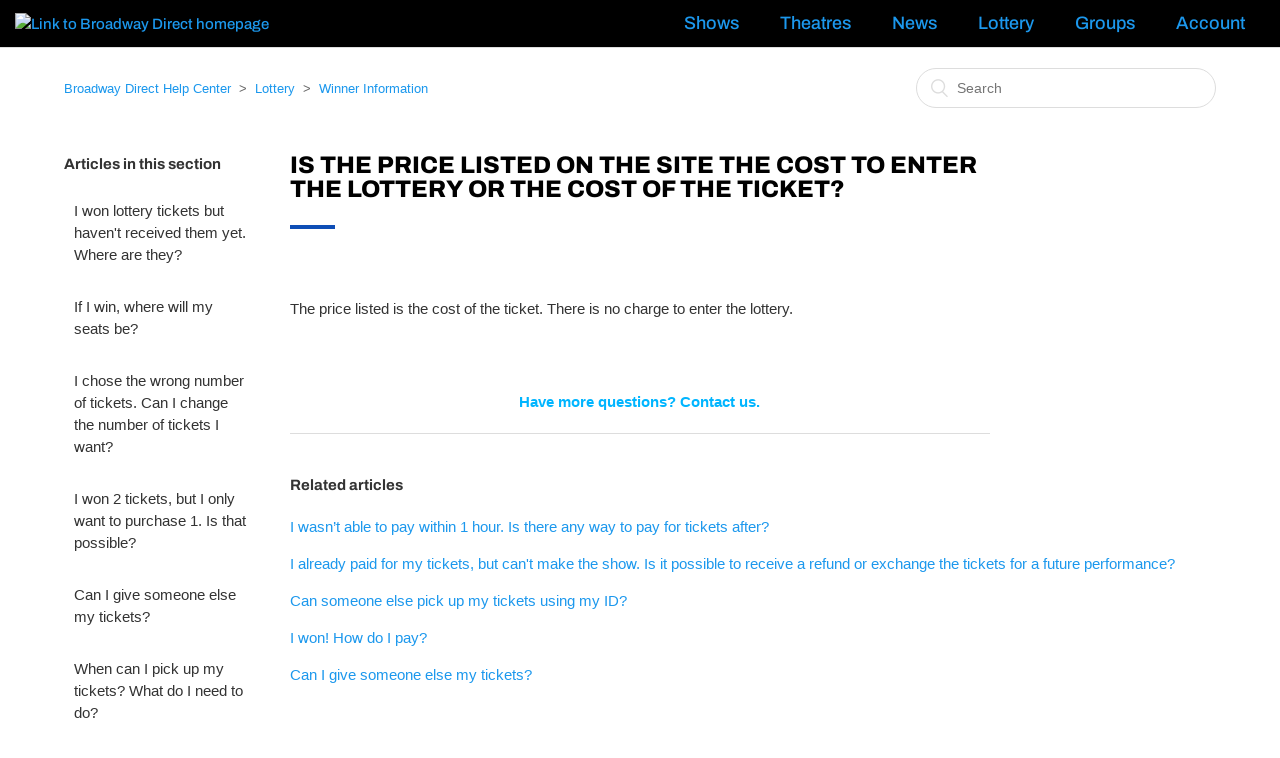

--- FILE ---
content_type: text/html; charset=utf-8
request_url: https://help.broadwaydirect.com/hc/en-us/articles/360006766934-Is-the-price-listed-on-the-site-the-cost-to-enter-the-lottery-or-the-cost-of-the-ticket
body_size: 10102
content:
<!DOCTYPE html>
<html dir="ltr" lang="en-US">
<head>
  <meta charset="utf-8" />
  <!-- v26850 -->


  <title>Is the price listed on the site the cost to enter the lottery or the cost of the ticket? &ndash; Broadway Direct Help Center</title>

  <meta name="csrf-param" content="authenticity_token">
<meta name="csrf-token" content="hc:meta:server:hHTCQei64DL8i5dkp4hmNB1vyuFpSqTlOCiwLUB_wTyH-_Mn3_P4dl-hpWhMUurzxrO9JzM_U-AZuOqH5Y9H6g">

  <meta name="description" content="The price listed is the cost of the ticket. There is no charge to enter the lottery." /><meta property="og:image" content="https://help.broadwaydirect.com/hc/theming_assets/01JFG215TEKPJV6M30T58JV3MK" />
<meta property="og:type" content="website" />
<meta property="og:site_name" content="Broadway Direct Help Center" />
<meta property="og:title" content="Is the price listed on the site the cost to enter the lottery or the cost of the ticket?" />
<meta property="og:description" content="The price listed is the cost of the ticket. There is no charge to enter the lottery." />
<meta property="og:url" content="https://help.broadwaydirect.com/hc/en-us/articles/360006766934-Is-the-price-listed-on-the-site-the-cost-to-enter-the-lottery-or-the-cost-of-the-ticket" />
<link rel="canonical" href="https://help.broadwaydirect.com/hc/en-us/articles/360006766934-Is-the-price-listed-on-the-site-the-cost-to-enter-the-lottery-or-the-cost-of-the-ticket">
<link rel="alternate" hreflang="en-us" href="https://help.broadwaydirect.com/hc/en-us/articles/360006766934-Is-the-price-listed-on-the-site-the-cost-to-enter-the-lottery-or-the-cost-of-the-ticket">
<link rel="alternate" hreflang="x-default" href="https://help.broadwaydirect.com/hc/en-us/articles/360006766934-Is-the-price-listed-on-the-site-the-cost-to-enter-the-lottery-or-the-cost-of-the-ticket">

  <link rel="stylesheet" href="//static.zdassets.com/hc/assets/application-f34d73e002337ab267a13449ad9d7955.css" media="all" id="stylesheet" />
    <!-- Entypo pictograms by Daniel Bruce — www.entypo.com -->
    <link rel="stylesheet" href="//static.zdassets.com/hc/assets/theming_v1_support-e05586b61178dcde2a13a3d323525a18.css" media="all" />
  <link rel="stylesheet" type="text/css" href="/hc/theming_assets/2320271/360000650634/style.css?digest=34299257261335">

  <link rel="icon" type="image/x-icon" href="/hc/theming_assets/01JFAWJSDQ3RTDRZB6XMGS708R">

    <script src="//static.zdassets.com/hc/assets/jquery-ed472032c65bb4295993684c673d706a.js"></script>
    <script async src="https://www.googletagmanager.com/gtag/js?id=G-Y4Z8911974"></script>
<script>
  window.dataLayer = window.dataLayer || [];
  function gtag(){dataLayer.push(arguments);}
  gtag('js', new Date());
  gtag('config', 'G-Y4Z8911974');
</script>


  <meta content="width=device-width, initial-scale=1.0, maximum-scale=1.0, user-scalable=0" name="viewport" />

<!-- Google Tag Manager -->
<script>(function(w,d,s,l,i){w[l]=w[l]||[];w[l].push({'gtm.start':
new Date().getTime(),event:'gtm.js'});var f=d.getElementsByTagName(s)[0],
j=d.createElement(s),dl=l!='dataLayer'?'&l='+l:'';j.async=true;j.src=
'https://www.googletagmanager.com/gtm.js?id='+i+dl;f.parentNode.insertBefore(j,f);
})(window,document,'script','dataLayer','GTM-WP8XDKV');</script>
<!-- End Google Tag Manager -->
  <script type="text/javascript" src="/hc/theming_assets/2320271/360000650634/script.js?digest=34299257261335"></script>
</head>
<body class="">
  
  
  

  
<!-- Google Tag Manager (noscript) -->
<noscript><iframe src="https://www.googletagmanager.com/ns.html?id=GTM-WP8XDKV"
                  height="0" width="0" style="display:none;visibility:hidden"></iframe></noscript>
<!-- End Google Tag Manager (noscript) -->

<header class="header">
  <div class="logo">
    <a href="https://broadwaydirect.com/">
      <img class="logo-text" src="https://broadwaydirect.com/wp-content/themes/broadway-direct/dist/images/logo-full.svg" alt="Link to Broadway Direct homepage">
    </a>
  </div>
  <div class="nav-wrapper">
    <div class="hamburger-menu-icon"><img src="/hc/theming_assets/01HZPHHQNTTB67T2VBWA4QHMF5" alt="Open Main Menu"/></div>
    <nav class="nav-popup-container">
      <div class="menu-main-container"><ul id="menu-main" class="main-menu"><li class="menu-item menu-item-type-custom menu-item-object-custom"><a href="https://broadwaydirect.com/shows/">Shows</a></li>
        <li class="menu-item menu-item-type-custom menu-item-object-custom"><a href="https://broadwaydirect.com/theatres/">Theatres</a></li>
        <li class="menu-item menu-item-type-custom menu-item-object-custom"><a href="https://broadwaydirect.com/news/">News</a></li>
        <li class="menu-item menu-item-type-post_type menu-item-object-page menu-item-home current-menu-item page_item current_page_item"><a href="https://lottery.broadwaydirect.com/" aria-current="page">Lottery</a></li>
        <li class="menu-item menu-item-type-custom menu-item-object-custom"><a href="http://groups.broadwaydirect.com/">Groups</a></li>
        <li class="menu-item menu-item-type-custom menu-item-object-custom"><a href="https://tickets.broadwaydirect.com/account/login">Account</a></li>
      </ul></div> <div class="mobile-menu-icon-close">
      <img src="/hc/theming_assets/01HZPHHQSC5FGM6N72614KR5ER" class="mobile-menu-icon-close" alt="Close Main Menu"/>
    </div>
    </nav>
    <nav class="nav-primary" id="nav-primary">
      <ul id="menu-primary-navigation" class="primary-navigation ga-event-header" itemscope="" itemtype="http://www.schema.org/SiteNavigationElement">
        <li itemprop="name" class="menu-item menu-shows"><a itemprop="url" href="https://broadwaydirect.com/shows/">Shows</a></li>
        <li itemprop="name" class="menu-item menu-shows"><a itemprop="url" href="https://broadwaydirect.com/theatres/">Theatres</a></li>
        <li itemprop="name" class="menu-item menu-news"><a itemprop="url" href="https://broadwaydirect.com/news/">News</a></li>
        <li itemprop="name" class="menu-item menu-lottery"><a itemprop="url" href="https://lottery.broadwaydirect.com/">Lottery</a></li>
        <li itemprop="name" class="menu-item menu-groups"><a itemprop="url" href="https://broadwaydirect.com/groups/">Groups</a></li>
        <li itemprop="name" class="menu-item menu-account"><a itemprop="url" href="https://tickets.broadwaydirect.com/v2/account/login">Account</a></li>
      </ul>
    </nav>
  </div>
</header>

  <main role="main">
    <div class="container-divider"></div>
<div class="container">
  <nav class="sub-nav">
    <ol class="breadcrumbs">
  
    <li title="Broadway Direct Help Center">
      
        <a href="/hc/en-us">Broadway Direct Help Center</a>
      
    </li>
  
    <li title="Lottery">
      
        <a href="/hc/en-us/categories/360000418733-Lottery">Lottery</a>
      
    </li>
  
    <li title="Winner Information">
      
        <a href="/hc/en-us/sections/360000978793-Winner-Information">Winner Information</a>
      
    </li>
  
</ol>

    <form role="search" class="search" data-search="" action="/hc/en-us/search" accept-charset="UTF-8" method="get"><input type="hidden" name="utf8" value="&#x2713;" autocomplete="off" /><input type="hidden" name="category" id="category" value="360000418733" autocomplete="off" />
<input type="search" name="query" id="query" placeholder="Search" aria-label="Search" /></form>
  </nav>

  <div class="article-container" id="article-container">
    <section class="article-sidebar">
      <section class="section-articles collapsible-sidebar">
        <h3 class="collapsible-sidebar-title sidenav-title">Articles in this section</h3>
        <ul>
          
            <li>
              <a href="/hc/en-us/articles/35859578977559-I-won-lottery-tickets-but-haven-t-received-them-yet-Where-are-they" class="sidenav-item ">I won lottery tickets but haven&#39;t received them yet. Where are they?</a>
            </li>
          
            <li>
              <a href="/hc/en-us/articles/360006766674-If-I-win-where-will-my-seats-be" class="sidenav-item ">If I win, where will my seats be?</a>
            </li>
          
            <li>
              <a href="/hc/en-us/articles/360006766694-I-chose-the-wrong-number-of-tickets-Can-I-change-the-number-of-tickets-I-want" class="sidenav-item ">I chose the wrong number of tickets. Can I change the number of tickets I want?</a>
            </li>
          
            <li>
              <a href="/hc/en-us/articles/360006766734-I-won-2-tickets-but-I-only-want-to-purchase-1-Is-that-possible" class="sidenav-item ">I won 2 tickets, but I only want to purchase 1. Is that possible?</a>
            </li>
          
            <li>
              <a href="/hc/en-us/articles/360006839493-Can-I-give-someone-else-my-tickets" class="sidenav-item ">Can I give someone else my tickets?</a>
            </li>
          
            <li>
              <a href="/hc/en-us/articles/360006766814-When-can-I-pick-up-my-tickets-What-do-I-need-to-do" class="sidenav-item ">When can I pick up my tickets? What do I need to do?</a>
            </li>
          
            <li>
              <a href="/hc/en-us/articles/360006839533-Can-someone-else-pick-up-my-tickets-using-my-ID" class="sidenav-item ">Can someone else pick up my tickets using my ID?</a>
            </li>
          
            <li>
              <a href="/hc/en-us/articles/360006766934-Is-the-price-listed-on-the-site-the-cost-to-enter-the-lottery-or-the-cost-of-the-ticket" class="sidenav-item current-article">Is the price listed on the site the cost to enter the lottery or the cost of the ticket?</a>
            </li>
          
        </ul>
        
      </section>
    </section>

    <article class="article">
      <header class="article-header">
        <h1 title="Is the price listed on the site the cost to enter the lottery or the cost of the ticket?" class="article-title">
          Is the price listed on the site the cost to enter the lottery or the cost of the ticket?
          
        </h1>
      <!-- <div class="article-author">
          <div class="avatar article-avatar">
            
            <img src="https://secure.gravatar.com/avatar/9a026aecb38793aae498b42ba1e11251?default=https%3A%2F%2Fassets.zendesk.com%2Fhc%2Fassets%2Fdefault_avatar.png&amp;r=g" alt="Avatar" class="user-avatar"/>
          </div>
          <div class="article-meta">
            
              Devyn
            

            <ul class="meta-group">
              
                <li class="meta-data"><time datetime="2018-07-10T15:50:11Z" title="2018-07-10T15:50:11Z" data-datetime="relative">July 10, 2018 15:50</time></li>
              
            </ul>
          </div>
        </div> 
        <a class="article-subscribe" title="Opens a sign-in dialog" rel="nofollow" role="button" data-auth-action="signin" aria-selected="false" href="/hc/en-us/articles/360006766934-Is-the-price-listed-on-the-site-the-cost-to-enter-the-lottery-or-the-cost-of-the-ticket/subscription.html">Follow</a>-->
      </header>

      <section class="article-info">
        <div class="article-content">
          <div class="article-body"><p>The price listed is the cost of the ticket. There is no charge to enter the lottery.</p></div>

          <div class="article-attachments">
            <ul class="attachments">
              
            </ul>
          </div>
        </div>
      </section>

      <footer>
        <div class="article-footer">
         <!-- <div class="article-share">
  <ul class="share">
    <li><a href="https://www.facebook.com/share.php?title=Is+the+price+listed+on+the+site+the+cost+to+enter+the+lottery+or+the+cost+of+the+ticket%3F&u=https%3A%2F%2Fhelp.broadwaydirect.com%2Fhc%2Fen-us%2Farticles%2F360006766934-Is-the-price-listed-on-the-site-the-cost-to-enter-the-lottery-or-the-cost-of-the-ticket" class="share-facebook">Facebook</a></li>
    <li><a href="https://twitter.com/share?lang=en&text=Is+the+price+listed+on+the+site+the+cost+to+enter+the+lottery+or+the+cost+of+the+ticket%3F&url=https%3A%2F%2Fhelp.broadwaydirect.com%2Fhc%2Fen-us%2Farticles%2F360006766934-Is-the-price-listed-on-the-site-the-cost-to-enter-the-lottery-or-the-cost-of-the-ticket" class="share-twitter">Twitter</a></li>
    <li><a href="https://www.linkedin.com/shareArticle?mini=true&source=Broadway+Direct+Customer+Service&title=Is+the+price+listed+on+the+site+the+cost+to+enter+the+lottery+or+the+cost+of+the+ticket%3F&url=https%3A%2F%2Fhelp.broadwaydirect.com%2Fhc%2Fen-us%2Farticles%2F360006766934-Is-the-price-listed-on-the-site-the-cost-to-enter-the-lottery-or-the-cost-of-the-ticket" class="share-linkedin">LinkedIn</a></li>
  </ul>

</div> -->
          
        </div>
        
       <!-- <div class="article-votes">
            <span class="article-votes-question">Was this article helpful?</span>
            <div class="article-votes-controls" role='radiogroup'>
              <a class="button article-vote article-vote-up" data-auth-action="signin" aria-selected="false" role="radio" rel="nofollow" title="Yes" href="https://broadwaydirect.zendesk.com/access?brand_id=360000650634&amp;return_to=https%3A%2F%2Fhelp.broadwaydirect.com%2Fhc%2Fen-us%2Farticles%2F360006766934-Is-the-price-listed-on-the-site-the-cost-to-enter-the-lottery-or-the-cost-of-the-ticket"></a>
              <a class="button article-vote article-vote-down" data-auth-action="signin" aria-selected="false" role="radio" rel="nofollow" title="No" href="https://broadwaydirect.zendesk.com/access?brand_id=360000650634&amp;return_to=https%3A%2F%2Fhelp.broadwaydirect.com%2Fhc%2Fen-us%2Farticles%2F360006766934-Is-the-price-listed-on-the-site-the-cost-to-enter-the-lottery-or-the-cost-of-the-ticket"></a>
            </div>
            <small class="article-votes-count">
              <span class="article-vote-label">0 out of 0 found this helpful</span>
            </small>
          </div>-->
        

        <div class="article-more-questions">
        <a href="/hc/en-us/requests/new"><span style="color:#00b5ff" size="28px"><strong>Have more questions? Contact us.</strong></span></a>
        </div>
        <div class="article-return-to-top">
          <a href="#article-container">Return to top<span class="icon-arrow-up"></span></a>
        </div>
      </footer>

      <section class="article-relatives">
        <div data-recent-articles></div>
        
  <section class="related-articles">
    
      <h3 class="related-articles-title">Related articles</h3>
    
    <ul>
      
        <li>
          <a href="/hc/en-us/related/click?data=[base64]" rel="nofollow">I wasn’t able to pay within 1 hour. Is there any way to pay for tickets after?</a>
        </li>
      
        <li>
          <a href="/hc/en-us/related/click?data=[base64]%3D--d7135fb2c4e525530ae0db7cc0197dffff8415f3" rel="nofollow">I already paid for my tickets, but can&#39;t make the show. Is it possible to receive a refund or exchange the tickets for a future performance?</a>
        </li>
      
        <li>
          <a href="/hc/en-us/related/click?data=[base64]%3D%3D--dec205a832d1ee60046f79b7678ba2b79cba9982" rel="nofollow">Can someone else pick up my tickets using my ID?</a>
        </li>
      
        <li>
          <a href="/hc/en-us/related/click?data=[base64]%3D--797d9d9d119f6e3eade519207c148646bff6263f" rel="nofollow">I won! How do I pay?</a>
        </li>
      
        <li>
          <a href="/hc/en-us/related/click?data=[base64]" rel="nofollow">Can I give someone else my tickets?</a>
        </li>
      
    </ul>
  </section>


      </section>
  <!--<div class="article-comments" id="article-comments">
        <section class="comments">
          <header class="comment-overview">
            <h3 class="comment-heading">
              Comments
            </h3>
            <p class="comment-callout">0 comments</p>
            
          </header>

          <ul id="comments" class="comment-list">
            
          </ul>

          

          

          <p class="comment-callout">Please <a data-auth-action="signin" rel="nofollow" href="https://broadwaydirect.zendesk.com/access?brand_id=360000650634&amp;return_to=https%3A%2F%2Fhelp.broadwaydirect.com%2Fhc%2Fen-us%2Farticles%2F360006766934-Is-the-price-listed-on-the-site-the-cost-to-enter-the-lottery-or-the-cost-of-the-ticket">sign in</a> to leave a comment.</p>
        </section>
      </div>
    </article>
  </div>
</div> -->

  </main>

  <style>
    .list-inline li, .navigation-social-media li {
        display: inline-block;
        margin: 0;
        padding: 0;
    }
    .navigation-social-media a {
        text-decoration: none;
        display: block;
    }
    .icon svg {
        display: block;
        width: 1.25em;
        height: 1.25em;
    }
    .main-footer .icon.icon-tiktok a:before {
        display:none;
    }
  .main-footer .sponsor {
    fill: #fff;
    height: 45px;
    max-width: 100%;
    width: 130px;
}

@media (min-width: 768px) {
    .main-footer .sponsor {
        height: 60px;
        width: 170px;
    }
}
</style>
<footer class="slab slab-inverted slab-with-container main-footer" style="
    /* background: red; */
">
    <div class="container">
        <section class="footer-information">
         <p class="footer-logo">
                  <a href="https://broadwaydirect.com/" class="logo logo-bd logo-bd-default-dark" data-ga-category="About_Info" data-ga-action="Internal_navigation" data-ga-label="Footer_BroadwayDirectLogo">
                      <img class="logo-text" src="https://broadwaydirect.com/wp-content/themes/broadway-direct/dist/images/logo-full.svg" alt="Link to Broadway Direct homepage">
                  </a>
              </p>
            <h4 class="secondary"><a href="https://broadwaydirect.com/email_signup" id="open-newsletter" data-ga-category="Connect" data-ga-action="Internal_navigation" data-ga-label="Footer_JoinOurNewsletter">Stay Connected Over Email</a></h4>
            <ul class="navigation-social-media">
                <li class="icon icon-facebook"><a href="https://www.facebook.com/BroadwayDirect" target="_blank" data-ga-category="Connect" data-ga-action="Exit" data-ga-label="Footer_Facebook">

                    <span class="sr-only">Broadway Direct on Facebook</span>
                </a></li>
                <li class="icon icon-instagram"><a href="https://www.instagram.com/broadwaydirect/" target="_blank" data-ga-category="Connect" data-ga-action="Exit" data-ga-label="Footer_Instagram">

                    <span class="sr-only">Broadway Direct on Instagram</span>
                </a></li>
                <li class="icon icon-youtube"><a href="https://www.youtube.com/user/BroadwayDirect" target="_blank" data-ga-category="Connect" data-ga-action="Exit" data-ga-label="Footer_YouTube">

                    <span class="sr-only">Broadway Direct on YouTube</span>
                </a></li>
                <li class="icon icon-tiktok"><a href="https://www.tiktok.com/@broadwaydirect" target="_blank" data-ga-category="Connect" data-ga-action="Exit" data-ga-label="Footer_Tiktok">
                    <svg xmlns="http://www.w3.org/2000/svg" class="icon-use" viewBox="0 0 2859 3333" shape-rendering="geometricPrecision" text-rendering="geometricPrecision" image-rendering="optimizeQuality" fill="#ffffff" fill-rule="evenodd" clip-rule="evenodd"><path d="M2081 0c55 473 319 755 778 785v532c-266 26-499-61-770-225v995c0 1264-1378 1659-1932 753-356-583-138-1606 1004-1647v561c-87 14-180 36-265 65-254 86-398 247-358 531 77 544 1075 705 992-358V1h551z"></path></svg>
                </a></li>
                <li class="icon icon-twitter"><a href="https://twitter.com/broadwaydirect" target="_blank" data-ga-category="Connect" data-ga-action="Exit" data-ga-label="Footer_Twitter">

                    <span class="sr-only">Broadway Direct on Twitter</span>
                </a></li>
            </ul>
              <section class="footer-sponsor">
             <span>
                <a href="https://broadwaydirect.com/capital-one-exclusive-seating/" target="_blank" itemprop="url" class="ga-event-trigger" data-ga-category="Connect" data-ga-action="Exit" data-ga-label="Footer_CapitalOne"><svg class="sponsor"><title itemprop="name">Capital One</title><use class="" xmlns:xlink="http://www.w3.org/1999/xlink" xlink:href="#icon-capital-one"></use></svg></a>
              </span>
          </section>
        </section>
        <nav class="nav-footer" data-skip-nav="Skip Navigation" data-skip-nav-target=".footer-sponsor a">
            <ul id="menu-footer-navigation" class="footer-navigation"><li itemprop="name" class="menu-item menu-item-has-children menu-general-info"><a itemprop="url" href="#" tabindex="-1">General Info</a>
                <ul class="sub-menu">
                    <li itemprop="name" class="menu-item menu-about-us"><a itemprop="url" href="https://broadwaydirect.com/about/">About Us</a></li>
                    <li itemprop="name" class="menu-item menu-join-our-team"><a itemprop="url" href="https://broadwaydirect.com/join-our-team/">Join Our Team</a></li>
                    <li itemprop="name" class="menu-item menu-customer-service"><a itemprop="url" target="_blank" href="https://help.broadwaydirect.com/">Customer Service</a></li>
                    <li itemprop="name" class="menu-item menu-privacy-policy"><a itemprop="url" href="https://broadwaydirect.com/privacy-policy/">Privacy Policy</a></li>
                    <li itemprop="name" class="menu-item menu-terms-of-use"><a itemprop="url" href="https://broadwaydirect.com/terms/">Terms of Use</a></li>
                    <li itemprop="name" class="menu-item menu-rss-feed"><a itemprop="url" href="https://broadwaydirect.com/feed/">RSS Feed</a></li>
                    <li itemprop="name" class="menu-item menu-ticketing-terms-conditions"><a itemprop="url" href="https://broadwaydirect.com/ticketing-terms-conditions/">Ticketing Terms &amp; Conditions</a></li>
                </ul>
            </li>
                <li itemprop="name" class="menu-item menu-item-has-children menu-find-shows"><a itemprop="url" href="#" tabindex="-1">Find Shows</a>
                    <ul class="sub-menu">
                        <li itemprop="name" class="menu-item menu-featured-shows"><a itemprop="url" href="https://broadwaydirect.com/shows/featured/">Featured Shows</a></li>
                        <li itemprop="name" class="menu-item menu-all-shows"><a itemprop="url" href="https://broadwaydirect.com/shows/">All Shows</a></li>
                        <li itemprop="name" class="menu-item menu-musicals"><a itemprop="url" href="https://broadwaydirect.com/shows/musicals/">Musicals</a></li>
                        <li itemprop="name" class="menu-item menu-plays"><a itemprop="url" href="https://broadwaydirect.com/shows/plays/">Plays</a></li>
                        <li itemprop="name" class="menu-item menu-revivals"><a itemprop="url" href="https://broadwaydirect.com/shows/revivals/">Revivals</a></li>
                        <li itemprop="name" class="menu-item menu-family"><a itemprop="url" href="https://broadwaydirect.com/shows/family/">Family</a></li>
                        <li itemprop="name" class="menu-item menu-los-angeles"><a itemprop="url" href="https://broadwaydirect.com/los-angeles/">Los Angeles</a></li>
                    </ul>
                </li>
                <li itemprop="name" class="menu-item menu-item-has-children menu-broadway-venues"><a itemprop="url" href="#" tabindex="-1">Broadway Venues</a>
                    <ul class="sub-menu">
                        <li itemprop="name" class="menu-item menu-gershwin-theatre"><a itemprop="url" href="https://broadwaydirect.com/theatre/gershwin-theatre/">Gershwin Theatre</a></li>
                        <li itemprop="name" class="menu-item menu-brooks-atkinson-theatre"><a itemprop="url" href="https://broadwaydirect.com/theatre/lena-horne-theatre/">Lena Horne Theatre</a></li>
                        <li itemprop="name" class="menu-item menu-lunt-fontanne-theatre"><a itemprop="url" href="https://broadwaydirect.com/theatre/lunt-fontanne-theatre/">Lunt-Fontanne Theatre</a></li>
                        <li itemprop="name" class="menu-item menu-marquis-theatre"><a itemprop="url" href="https://broadwaydirect.com/theatre/marquis-theatre/">Marquis Theatre</a></li>
                        <li itemprop="name" class="menu-item menu-minskoff-theatre"><a itemprop="url" href="https://broadwaydirect.com/theatre/minskoff-theatre/">Minskoff Theatre</a></li>
                        <li itemprop="name" class="menu-item menu-nederlander-theatre"><a itemprop="url" href="https://broadwaydirect.com/theatre/nederlander-theatre/">Nederlander Theatre</a></li>
                        <li itemprop="name" class="menu-item menu-neil-simon-theatre"><a itemprop="url" href="https://broadwaydirect.com/theatre/neil-simon-theatre/">Neil Simon Theatre</a></li>
                        <li itemprop="name" class="menu-item menu-palace-theatre"><a itemprop="url" href="https://broadwaydirect.com/theatre/palace-theatre/">Palace Theatre</a></li>
                        <li itemprop="name" class="menu-item menu-richard-rodgers-theatre"><a itemprop="url" href="https://broadwaydirect.com/theatre/richard-rodgers-theatre/">Richard Rodgers Theatre</a></li>
                    </ul>
                </li>
            </ul>
       <section class="footer-sponsor">
             <span>
                <a href="https://broadwaydirect.com/capital-one-exclusive-seating/" target="_blank" itemprop="url" class="ga-event-trigger" data-ga-category="Connect" data-ga-action="Exit" data-ga-label="Footer_CapitalOne">
    <svg xmlns="http://www.w3.org/2000/svg" class="icon-use sponsor" id="icon-capital-one" viewBox="43 0 55 50" shape-rendering="geometricPrecision" text-rendering="geometricPrecision" image-rendering="optimizeQuality" fill="#ffffff" fill-rule="evenodd" clip-rule="evenodd"><title itemprop="name">Capital One</title>
        <path fill="#ffffff" d="M98.82,33.46c.12,3.62,2.43,6.6,5.44,6.6,5.83,0,8.31-7.13,8.14-11.89-.13-3.64-2.49-6.6-5.5-6.6C101.88,21.57,98.65,28.66,98.82,33.46Zm-3.08-.2c-.22-6.19,4.66-12.52,11.74-12.52,4.74,0,7.84,3.14,8,8,.23,6.53-4.33,12.52-11.74,12.52C99,41.21,95.91,38.08,95.74,33.26Z"></path>
        <path fill="#ffffff" d="M95,36.16l0,0c-6,4.2-13,8.61-20.62,13.24l-.3.17a.22.22,0,0,0-.06.31.23.23,0,0,0,.32.06l.25-.13c6.44-3.35,13.84-7.32,21.29-11.4l.12-.06A8.84,8.84,0,0,1,95,36.16ZM134.14,4.65c-9.39-10.32-69.86-1-95.57,4.55l-.6.13a.22.22,0,0,0-.18.26.21.21,0,0,0,.26.18l.59-.11c21.31-3.77,65.61-9,75.14.4,2.91,2.87,2.21,6.56-1.16,10.93a8.61,8.61,0,0,1,3.7,5.27C129.48,17.55,138.33,9.24,134.14,4.65Z"></path>
        <path fill="#ffffff" d="M28.64,31.63a8.55,8.55,0,0,1-1,.27q-.6.13-2.22.39a3.75,3.75,0,0,0-1.54.48,1.13,1.13,0,0,0-.49.75.73.73,0,0,0,.32.77,2.58,2.58,0,0,0,1.43.3,4.86,4.86,0,0,0,1.47-.23,3.56,3.56,0,0,0,1.21-.64,1.92,1.92,0,0,0,.51-.75A10.2,10.2,0,0,0,28.64,31.63Zm6.16-3.81a13.29,13.29,0,0,1-.28,1.93l-1,5.82a1.08,1.08,0,0,0,.59,1.2L34,37h-6L28,35.51a12,12,0,0,1-2.87,1.22,10.52,10.52,0,0,1-2.86.35c-1.92,0-3-.2-3.79-.87a2.37,2.37,0,0,1-1.11-2.08,3.23,3.23,0,0,1,.72-1.73,4.53,4.53,0,0,1,1.59-1.1,8.79,8.79,0,0,1,2.39-.67c1.06-.17,2.53-.34,4.49-.5a6.82,6.82,0,0,0,2-.44c.42-.16.58-.34.64-.67.11-.6-.09-.94-.88-1.1-2.15-.42-6.18.28-8.25.79l1.12-3a55.91,55.91,0,0,1,8-.65C33.47,25,34.84,26.25,34.8,27.82Z"></path>
        <path fill="#ffffff" d="M52.09,37l2.07-11.63h5.71L57.8,37Zm2.39-14.32c.17-.95,1.68-1.73,3.38-1.73s2.93.78,2.77,1.73-1.7,1.73-3.39,1.73S54.3,23.64,54.48,22.68Z"></path>
        <path fill="#ffffff" d="M80.15,31.65c-.25.09-.59.18-1,.28s-1.14.21-2.22.39a3.77,3.77,0,0,0-1.54.47,1.2,1.2,0,0,0-.49.75.73.73,0,0,0,.33.77,2.56,2.56,0,0,0,1.43.3,4.91,4.91,0,0,0,1.47-.23,3.67,3.67,0,0,0,1.2-.63,2,2,0,0,0,.51-.76A8,8,0,0,0,80.15,31.65Zm6.16-3.81A16.23,16.23,0,0,1,86,29.77L85,35.6a1.09,1.09,0,0,0,.58,1.2l0,.2h-6l0-1.48a11.8,11.8,0,0,1-2.87,1.22,10.21,10.21,0,0,1-2.87.35c-1.92,0-3-.19-3.78-.86a2.36,2.36,0,0,1-1.11-2.08,3.09,3.09,0,0,1,.72-1.73,4.2,4.2,0,0,1,1.59-1.1,8.67,8.67,0,0,1,2.38-.68c1.06-.16,2.53-.34,4.5-.5a6.93,6.93,0,0,0,2-.43c.42-.16.58-.34.64-.68.11-.58-.08-.93-.87-1.09-2.16-.43-6.18.27-8.25.78l1.12-3a54.51,54.51,0,0,1,8-.66C85,25.05,86.34,26.28,86.31,27.84Z"></path>
        <path fill="#ffffff" d="M16.61,32.82a20.78,20.78,0,0,1-4.74.51C9.14,33.33,7,32,7.09,29.51c.08-1.65,2-5.12,7-5.12a8.2,8.2,0,0,1,4.44,1.21l.72-4a13.82,13.82,0,0,0-5.64-.95c-6.53.07-12.8,3-13.57,9s6.69,7.63,10,7.62c1.92,0,3.91-.09,5.77-.28Z"></path>
        <path fill="#ffffff" d="M63,25.31l.41-2.37,6-1.29-.63,3.66h2.92l-.55,2.34H68.3L66.57,37s-5.75,0-5.77,0l1.72-9.33H60.35l.44-2.35Z"></path>
        <polygon fill="#ffffff" points="92.11 36.99 86.29 37 89.21 20.78 94.88 20.94 92.11 36.99"></polygon>
        <path fill="#ffffff" d="M44.54,28.1a3.3,3.3,0,0,0-2,.67,3,3,0,0,0-1.13,2,2.54,2.54,0,0,0,.33,2.2,2.28,2.28,0,0,0,1.76.67,3.4,3.4,0,0,0,1.46-.29,3,3,0,0,0,1.12-1,3.88,3.88,0,0,0,.62-1.54,2.27,2.27,0,0,0-.4-2.06A2.22,2.22,0,0,0,44.54,28.1ZM34.14,41l2.78-15.58h5l-.39,2a4.91,4.91,0,0,1,2.09-1.48,8.67,8.67,0,0,1,3.24-.68,6,6,0,0,1,3.1.57A4.11,4.11,0,0,1,52,28a5.64,5.64,0,0,1,.25,3.16,6.9,6.9,0,0,1-2.82,4.55,7.5,7.5,0,0,1-4.87,1.41A7.43,7.43,0,0,1,42.78,37a3.81,3.81,0,0,1-1.14-.46,5.31,5.31,0,0,1-.94-.84L39.77,41Z"></path>
        <path fill="#ffffff" d="M137.81,29.53c0-.94-.5-1.57-1.47-1.57-2.35,0-4.84,4.56-5.27,6.4C134.92,34.36,137.91,32.09,137.81,29.53Zm.51,7.15.45.3a7.15,7.15,0,0,1-6.2,4.18,4.05,4.05,0,0,1-4.17-4.26c-.18-5,4.51-9.61,8.35-9.61,1.65,0,3.18.72,3.25,2.48.14,4-5.45,5.18-9.14,5.26a4.45,4.45,0,0,0-.14,1.46,2.93,2.93,0,0,0,3.13,3A6,6,0,0,0,138.32,36.68Z"></path>
        <path fill="#ffffff" d="M115.41,29.39c.39-.05,1-.12,1.31-.12s.81.08.83.5c0,.24-.44,2-.53,2.42l-.89,3.9c-.36,1.6-.75,3.28-1.1,4.6h2.29l1.29-6.19c3.92-4.07,5.43-5.4,6.36-5.4a.66.66,0,0,1,.72.72,12.24,12.24,0,0,1-.57,2.81l-1.32,4.51a8.92,8.92,0,0,0-.49,2.59,1.36,1.36,0,0,0,1.53,1.43c1.67,0,2.89-1.74,3.95-3.44l-.31-.56c-.43.69-1.42,2.18-2.21,2.18-.24,0-.48-.16-.48-.58a6.71,6.71,0,0,1,.35-1.84l1.46-5.29a13,13,0,0,0,.57-2.89,1.37,1.37,0,0,0-1.51-1.45c-1.5,0-3.5,1.09-7.73,5.94h-.07l.54-2.36c.29-1.3.57-2.65.85-3.58a38.38,38.38,0,0,1-4.86,1.36Z"></path>
</svg></a>
              </span>
          </section>
        </nav>
    </div>
</footer>


  <!-- / -->

  
  <script src="//static.zdassets.com/hc/assets/en-us.bbb3d4d87d0b571a9a1b.js"></script>
  

  <script type="text/javascript">
  /*

    Greetings sourcecode lurker!

    This is for internal Zendesk and legacy usage,
    we don't support or guarantee any of these values
    so please don't build stuff on top of them.

  */

  HelpCenter = {};
  HelpCenter.account = {"subdomain":"broadwaydirect","environment":"production","name":"Broadway Direct Customer Service"};
  HelpCenter.user = {"identifier":"da39a3ee5e6b4b0d3255bfef95601890afd80709","email":null,"name":"","role":"anonymous","avatar_url":"https://assets.zendesk.com/hc/assets/default_avatar.png","is_admin":false,"organizations":[],"groups":[]};
  HelpCenter.internal = {"asset_url":"//static.zdassets.com/hc/assets/","web_widget_asset_composer_url":"https://static.zdassets.com/ekr/snippet.js","current_session":{"locale":"en-us","csrf_token":"hc:hcobject:server:FxCVTh_q94RCn2418tZc1kQl_zC7NLMeXXuoZx6e_UUUn6QoKKPvwOG1XDkZDNARn_mI9uFBRBt86_LNu257kw","shared_csrf_token":null},"usage_tracking":{"event":"article_viewed","data":"BAh7CDoLbG9jYWxlSSIKZW4tdXMGOgZFVDoPYXJ0aWNsZV9pZGwrCFZRE9JTADoKX21ldGF7DDoPYWNjb3VudF9pZGkDj2cjOhNoZWxwX2NlbnRlcl9pZGwrCNkyrtFTADoNYnJhbmRfaWRsKwiK/bXRUwA6DHVzZXJfaWQwOhN1c2VyX3JvbGVfbmFtZUkiDkFOT05ZTU9VUwY7BlQ7AEkiCmVuLXVzBjsGVDoaYW5vbnltb3VzX3RyYWNraW5nX2lkMA==--9069169822e0933df51de46edc05bf4edd7381ad","url":"https://help.broadwaydirect.com/hc/activity"},"current_record_id":"360006766934","current_record_url":"/hc/en-us/articles/360006766934-Is-the-price-listed-on-the-site-the-cost-to-enter-the-lottery-or-the-cost-of-the-ticket","current_record_title":"Is the price listed on the site the cost to enter the lottery or the cost of the ticket?","current_text_direction":"ltr","current_brand_id":360000650634,"current_brand_name":"Broadway Direct Customer Service","current_brand_url":"https://broadwaydirect.zendesk.com","current_brand_active":true,"current_path":"/hc/en-us/articles/360006766934-Is-the-price-listed-on-the-site-the-cost-to-enter-the-lottery-or-the-cost-of-the-ticket","show_autocomplete_breadcrumbs":true,"user_info_changing_enabled":false,"has_user_profiles_enabled":false,"has_end_user_attachments":true,"user_aliases_enabled":false,"has_anonymous_kb_voting":false,"has_multi_language_help_center":true,"show_at_mentions":false,"embeddables_config":{"embeddables_web_widget":false,"embeddables_help_center_auth_enabled":false,"embeddables_connect_ipms":false},"answer_bot_subdomain":"static","gather_plan_state":"subscribed","has_article_verification":true,"has_gather":true,"has_ckeditor":false,"has_community_enabled":false,"has_community_badges":true,"has_community_post_content_tagging":false,"has_gather_content_tags":true,"has_guide_content_tags":true,"has_user_segments":true,"has_answer_bot_web_form_enabled":false,"has_garden_modals":false,"theming_cookie_key":"hc-da39a3ee5e6b4b0d3255bfef95601890afd80709-2-preview","is_preview":false,"has_search_settings_in_plan":true,"theming_api_version":1,"theming_settings":{"brand_color":"#0072EF","brand_text_color":"#FFFFFF","text_color":"#333333","link_color":"#0072EF","background_color":"#FFFFFF","heading_font":"-apple-system, BlinkMacSystemFont, 'Segoe UI', Helvetica, Arial, sans-serif","text_font":"-apple-system, BlinkMacSystemFont, 'Segoe UI', Helvetica, Arial, sans-serif","logo":"/hc/theming_assets/01JFG215TEKPJV6M30T58JV3MK","favicon":"/hc/theming_assets/01JFAWJSDQ3RTDRZB6XMGS708R","homepage_background_image":"/hc/theming_assets/01JFG3C8BBMGQVDX4AK034CJB0","community_background_image":"/hc/theming_assets/01HZPHHS1BQXK8JK3V0212470X","community_image":"/hc/theming_assets/01HZPHHSPZB4TSSSFXDRGPQFBA"},"has_pci_credit_card_custom_field":true,"help_center_restricted":false,"is_assuming_someone_else":false,"flash_messages":[],"user_photo_editing_enabled":true,"user_preferred_locale":"en-us","base_locale":"en-us","login_url":"https://broadwaydirect.zendesk.com/access?brand_id=360000650634\u0026return_to=https%3A%2F%2Fhelp.broadwaydirect.com%2Fhc%2Fen-us%2Farticles%2F360006766934-Is-the-price-listed-on-the-site-the-cost-to-enter-the-lottery-or-the-cost-of-the-ticket","has_alternate_templates":true,"has_custom_statuses_enabled":false,"has_hc_generative_answers_setting_enabled":true,"has_generative_search_with_zgpt_enabled":false,"has_suggested_initial_questions_enabled":false,"has_guide_service_catalog":true,"has_service_catalog_search_poc":false,"has_service_catalog_itam":false,"has_csat_reverse_2_scale_in_mobile":false,"has_knowledge_navigation":false,"has_unified_navigation":false,"has_unified_navigation_eap_access":false,"has_csat_bet365_branding":false,"version":"v26850","dev_mode":false};
</script>

  
  <script src="//static.zdassets.com/hc/assets/moment-3b62525bdab669b7b17d1a9d8b5d46b4.js"></script>
  <script src="//static.zdassets.com/hc/assets/hc_enduser-be182e02d9d03985cf4f06a89a977e3d.js"></script>
  
  
</body>
</html>

--- FILE ---
content_type: text/javascript; charset=utf-8
request_url: https://help.broadwaydirect.com/hc/theming_assets/2320271/360000650634/script.js?digest=34299257261335
body_size: 827
content:
/*
 * jQuery v1.9.1 included
 */

$(document).ready(function() {
  
  // social share popups
  $(".share a").click(function(e) {
    e.preventDefault();
    window.open(this.href, "", "height = 500, width = 500");
  });

  // show form controls when the textarea receives focus or backbutton is used and value exists
  var $commentContainerTextarea = $(".comment-container textarea"),
    $commentContainerFormControls = $(".comment-form-controls, .comment-ccs");

  $commentContainerTextarea.one("focus", function() {
    $commentContainerFormControls.show();
  });

  if ($commentContainerTextarea.val() !== "") {
    $commentContainerFormControls.show();
  }

  // Expand Request comment form when Add to conversation is clicked
  var $showRequestCommentContainerTrigger = $(".request-container .comment-container .comment-show-container"),
    $requestCommentFields = $(".request-container .comment-container .comment-fields"),
    $requestCommentSubmit = $(".request-container .comment-container .request-submit-comment");

  $showRequestCommentContainerTrigger.on("click", function() {
    $showRequestCommentContainerTrigger.hide();
    $requestCommentFields.show();
    $requestCommentSubmit.show();
    $commentContainerTextarea.focus();
  });

  // Mark as solved button
  var $requestMarkAsSolvedButton = $(".request-container .mark-as-solved:not([data-disabled])"),
    $requestMarkAsSolvedCheckbox = $(".request-container .comment-container input[type=checkbox]"),
    $requestCommentSubmitButton = $(".request-container .comment-container input[type=submit]");

  $requestMarkAsSolvedButton.on("click", function () {
    $requestMarkAsSolvedCheckbox.attr("checked", true);
    $requestCommentSubmitButton.prop("disabled", true);
    $(this).attr("data-disabled", true).closest("form").submit();
  });

  // Change Mark as solved text according to whether comment is filled
  var $requestCommentTextarea = $(".request-container .comment-container textarea");

  $requestCommentTextarea.on("keyup", function() {
    if ($requestCommentTextarea.val() !== "") {
      $requestMarkAsSolvedButton.text($requestMarkAsSolvedButton.data("solve-and-submit-translation"));
      $requestCommentSubmitButton.prop("disabled", false);
    } else {
      $requestMarkAsSolvedButton.text($requestMarkAsSolvedButton.data("solve-translation"));
      $requestCommentSubmitButton.prop("disabled", true);
    }
  });

  // Disable submit button if textarea is empty
  if ($requestCommentTextarea.val() === "") {
    $requestCommentSubmitButton.prop("disabled", true);
  }

  // Submit requests filter form in the request list page
  $("#request-status-select, #request-organization-select")
    .on("change", function() {
      search();
    });

  // Submit requests filter form in the request list page
  $("#quick-search").on("keypress", function(e) {
    if (e.which === 13) {
      search();
    }
  });

  function search() {
    window.location.search = $.param({
      query: $("#quick-search").val(),
      status: $("#request-status-select").val(),
      organization_id: $("#request-organization-select").val()
    });
  }

  $(".header .icon-menu").on("click", function(e) {
    e.stopPropagation();
    var menu = document.getElementById("user-nav");
    var isExpanded = menu.getAttribute("aria-expanded") === "true";
    menu.setAttribute("aria-expanded", !isExpanded);
  });

  if ($("#user-nav").children().length === 0) {
    $(".header .icon-menu").hide();
  }

  // Submit organization form in the request page
  $("#request-organization select").on("change", function() {
    this.form.submit();
  });

  // Toggles expanded aria to collapsible elements
  $(".collapsible-nav, .collapsible-sidebar").on("click", function(e) {
    e.stopPropagation();
    var isExpanded = this.getAttribute("aria-expanded") === "true";
    this.setAttribute("aria-expanded", !isExpanded);
  });
  
  // Change text 'Submit a request'
  $("h1:contains('Submit a request')").text("We're here to help.");

  // Main Menu
  $('.header .hamburger-menu-icon').click( function() {
      $('.nav-popup-container').toggleClass('visible');
  });
  $('.header .mobile-menu-icon-close').click( function() {
      $('.nav-popup-container').removeClass('visible');
  });
  
  // Footer Menu
  $('.main-footer .footer-navigation .menu-item-has-children > a').click(function (e) {
      e.preventDefault();
  });
  $('.main-footer .footer-navigation .menu-item-has-children').click( function(e) {
    console.log(window.innerWidth);//debug
    if (window.innerWidth <= 767) {
      $(this).find('.sub-menu').slideToggle();
      $(this).toggleClass('open');
    }
  });
  
});
